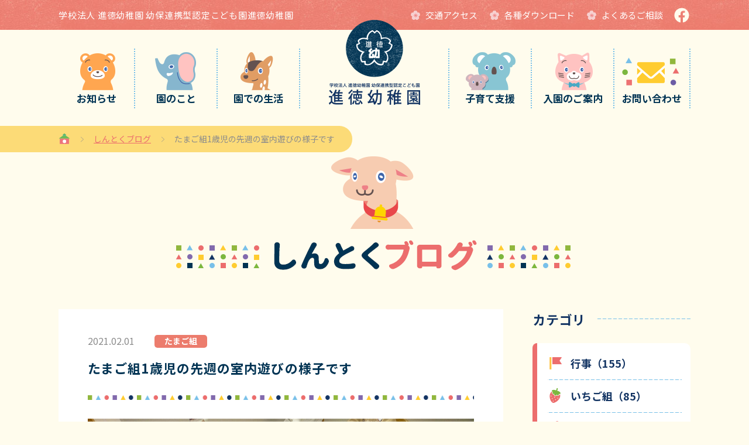

--- FILE ---
content_type: text/html; charset=UTF-8
request_url: https://shintoku-yumura.com/blog/94/
body_size: 7490
content:
<!DOCTYPE HTML>
<html lang="ja">
	<head>
		<meta charset="UTF-8">
		<meta name="viewport" content="width=device-width">
		<meta name="format-detection" content="telephone=no">
		
		<link rel="mask-icon" href="https://shintoku-yumura.com/wp/wp-content/themes/shintoku/favicon.svg">
		<link rel="shortcut icon" href="https://shintoku-yumura.com/wp/wp-content/themes/shintoku/favicon.ico">
		<link rel="apple-touch-icon" sizes="180x180" href="https://shintoku-yumura.com/wp/wp-content/themes/shintoku/img/apple-touch-icon-180x180.png">
		<link rel="icon" type="image/png" sizes="192x192" href="https://shintoku-yumura.com/wp/wp-content/themes/shintoku/img/android-chrome-192x192.png">
		<link rel="stylesheet" href="https://shintoku-yumura.com/wp/wp-content/themes/shintoku/css/common.css?2">
		<link rel="stylesheet" type="text/css" href="https://shintoku-yumura.com/wp/wp-content/themes/shintoku/fancybox3/jquery.fancybox.css">
<meta name='robots' content='max-image-preview:large' />
<!-- Global site tag (gtag.js) - Google Analytics -->
<script async src="https://www.googletagmanager.com/gtag/js?id=G-3T18MSED8D"></script>
<script>
  window.dataLayer = window.dataLayer || [];
  function gtag(){dataLayer.push(arguments);}
  gtag('js', new Date());

  gtag('config', 'G-3T18MSED8D');
</script>
		
<script type="text/javascript">
var gaJsHost = (("https:" == document.location.protocol) ? "https://ssl." : "http://www.");
document.write(unescape("%3Cscript src='" + gaJsHost + "google-analytics.com/ga.js' type='text/javascript'%3E%3C/script%3E"));
</script>
<script type="text/javascript">
try {
var pageTracker = _gat._getTracker("UA-15621097-1");
pageTracker._trackPageview();
} catch(err) {}</script>		
		

		<title>たまご組1歳児の先週の室内遊びの様子です | 幼保連携型認定こども園進徳幼稚園</title>
		<meta name="description" content="幼保連携型認定こども園進徳幼稚園のしんとくブログ詳細（たまご組1歳児の先週の室内遊びの様子です）ページです。スタンプを押したり粘土を上手にのばしたりと、指先を使い、じっくりと遊べるようになってきました。新聞紙を使って、やぶったり、シャワーにしたり、寝そべってみたりと、みんなで一緒に遊ぶ楽しさも味わっています！高月齢のお友達は初めての折り紙にも挑戦しました。保育者の見本をみながら上手にいちごが作れました">
		<link rel="canonical" href="https://shintoku-yumura.com/blog/94/">

		<!-- OGP -->
		<meta property="og:locale" content="ja_JP">
		<meta property="og:site_name" content="幼保連携型認定こども園進徳幼稚園">
		<meta property="og:title" content="たまご組1歳児の先週の室内遊びの様子です | 幼保連携型認定こども園進徳幼稚園">
		<meta property="og:description" content="幼保連携型認定こども園進徳幼稚園のしんとくブログ詳細（たまご組1歳児の先週の室内遊びの様子です）ページです。スタンプを押したり粘土を上手にのばしたりと、指先を使い、じっくりと遊べるようになってきました。新聞紙を使って、やぶったり、シャワーにしたり、寝そべってみたりと、みんなで一緒に遊ぶ楽しさも味わっています！高月齢のお友達は初めての折り紙にも挑戦しました。保育者の見本をみながら上手にいちごが作れました">
		<meta property="og:type" content="article">
		<meta property="og:url" content="https://shintoku-yumura.com/blog/94/">
		<meta property="og:image" content="https://shintoku-yumura.com/wp/wp-content/uploads/2021/02/145554822_3691630200928589_8149816611164958021_o.jpg">
		<!-- /OGP -->

	<style id='global-styles-inline-css' type='text/css'>
:root{--wp--preset--aspect-ratio--square: 1;--wp--preset--aspect-ratio--4-3: 4/3;--wp--preset--aspect-ratio--3-4: 3/4;--wp--preset--aspect-ratio--3-2: 3/2;--wp--preset--aspect-ratio--2-3: 2/3;--wp--preset--aspect-ratio--16-9: 16/9;--wp--preset--aspect-ratio--9-16: 9/16;--wp--preset--color--black: #000000;--wp--preset--color--cyan-bluish-gray: #abb8c3;--wp--preset--color--white: #ffffff;--wp--preset--color--pale-pink: #f78da7;--wp--preset--color--vivid-red: #cf2e2e;--wp--preset--color--luminous-vivid-orange: #ff6900;--wp--preset--color--luminous-vivid-amber: #fcb900;--wp--preset--color--light-green-cyan: #7bdcb5;--wp--preset--color--vivid-green-cyan: #00d084;--wp--preset--color--pale-cyan-blue: #8ed1fc;--wp--preset--color--vivid-cyan-blue: #0693e3;--wp--preset--color--vivid-purple: #9b51e0;--wp--preset--gradient--vivid-cyan-blue-to-vivid-purple: linear-gradient(135deg,rgb(6,147,227) 0%,rgb(155,81,224) 100%);--wp--preset--gradient--light-green-cyan-to-vivid-green-cyan: linear-gradient(135deg,rgb(122,220,180) 0%,rgb(0,208,130) 100%);--wp--preset--gradient--luminous-vivid-amber-to-luminous-vivid-orange: linear-gradient(135deg,rgb(252,185,0) 0%,rgb(255,105,0) 100%);--wp--preset--gradient--luminous-vivid-orange-to-vivid-red: linear-gradient(135deg,rgb(255,105,0) 0%,rgb(207,46,46) 100%);--wp--preset--gradient--very-light-gray-to-cyan-bluish-gray: linear-gradient(135deg,rgb(238,238,238) 0%,rgb(169,184,195) 100%);--wp--preset--gradient--cool-to-warm-spectrum: linear-gradient(135deg,rgb(74,234,220) 0%,rgb(151,120,209) 20%,rgb(207,42,186) 40%,rgb(238,44,130) 60%,rgb(251,105,98) 80%,rgb(254,248,76) 100%);--wp--preset--gradient--blush-light-purple: linear-gradient(135deg,rgb(255,206,236) 0%,rgb(152,150,240) 100%);--wp--preset--gradient--blush-bordeaux: linear-gradient(135deg,rgb(254,205,165) 0%,rgb(254,45,45) 50%,rgb(107,0,62) 100%);--wp--preset--gradient--luminous-dusk: linear-gradient(135deg,rgb(255,203,112) 0%,rgb(199,81,192) 50%,rgb(65,88,208) 100%);--wp--preset--gradient--pale-ocean: linear-gradient(135deg,rgb(255,245,203) 0%,rgb(182,227,212) 50%,rgb(51,167,181) 100%);--wp--preset--gradient--electric-grass: linear-gradient(135deg,rgb(202,248,128) 0%,rgb(113,206,126) 100%);--wp--preset--gradient--midnight: linear-gradient(135deg,rgb(2,3,129) 0%,rgb(40,116,252) 100%);--wp--preset--font-size--small: 13px;--wp--preset--font-size--medium: 20px;--wp--preset--font-size--large: 36px;--wp--preset--font-size--x-large: 42px;--wp--preset--spacing--20: 0.44rem;--wp--preset--spacing--30: 0.67rem;--wp--preset--spacing--40: 1rem;--wp--preset--spacing--50: 1.5rem;--wp--preset--spacing--60: 2.25rem;--wp--preset--spacing--70: 3.38rem;--wp--preset--spacing--80: 5.06rem;--wp--preset--shadow--natural: 6px 6px 9px rgba(0, 0, 0, 0.2);--wp--preset--shadow--deep: 12px 12px 50px rgba(0, 0, 0, 0.4);--wp--preset--shadow--sharp: 6px 6px 0px rgba(0, 0, 0, 0.2);--wp--preset--shadow--outlined: 6px 6px 0px -3px rgb(255, 255, 255), 6px 6px rgb(0, 0, 0);--wp--preset--shadow--crisp: 6px 6px 0px rgb(0, 0, 0);}:where(.is-layout-flex){gap: 0.5em;}:where(.is-layout-grid){gap: 0.5em;}body .is-layout-flex{display: flex;}.is-layout-flex{flex-wrap: wrap;align-items: center;}.is-layout-flex > :is(*, div){margin: 0;}body .is-layout-grid{display: grid;}.is-layout-grid > :is(*, div){margin: 0;}:where(.wp-block-columns.is-layout-flex){gap: 2em;}:where(.wp-block-columns.is-layout-grid){gap: 2em;}:where(.wp-block-post-template.is-layout-flex){gap: 1.25em;}:where(.wp-block-post-template.is-layout-grid){gap: 1.25em;}.has-black-color{color: var(--wp--preset--color--black) !important;}.has-cyan-bluish-gray-color{color: var(--wp--preset--color--cyan-bluish-gray) !important;}.has-white-color{color: var(--wp--preset--color--white) !important;}.has-pale-pink-color{color: var(--wp--preset--color--pale-pink) !important;}.has-vivid-red-color{color: var(--wp--preset--color--vivid-red) !important;}.has-luminous-vivid-orange-color{color: var(--wp--preset--color--luminous-vivid-orange) !important;}.has-luminous-vivid-amber-color{color: var(--wp--preset--color--luminous-vivid-amber) !important;}.has-light-green-cyan-color{color: var(--wp--preset--color--light-green-cyan) !important;}.has-vivid-green-cyan-color{color: var(--wp--preset--color--vivid-green-cyan) !important;}.has-pale-cyan-blue-color{color: var(--wp--preset--color--pale-cyan-blue) !important;}.has-vivid-cyan-blue-color{color: var(--wp--preset--color--vivid-cyan-blue) !important;}.has-vivid-purple-color{color: var(--wp--preset--color--vivid-purple) !important;}.has-black-background-color{background-color: var(--wp--preset--color--black) !important;}.has-cyan-bluish-gray-background-color{background-color: var(--wp--preset--color--cyan-bluish-gray) !important;}.has-white-background-color{background-color: var(--wp--preset--color--white) !important;}.has-pale-pink-background-color{background-color: var(--wp--preset--color--pale-pink) !important;}.has-vivid-red-background-color{background-color: var(--wp--preset--color--vivid-red) !important;}.has-luminous-vivid-orange-background-color{background-color: var(--wp--preset--color--luminous-vivid-orange) !important;}.has-luminous-vivid-amber-background-color{background-color: var(--wp--preset--color--luminous-vivid-amber) !important;}.has-light-green-cyan-background-color{background-color: var(--wp--preset--color--light-green-cyan) !important;}.has-vivid-green-cyan-background-color{background-color: var(--wp--preset--color--vivid-green-cyan) !important;}.has-pale-cyan-blue-background-color{background-color: var(--wp--preset--color--pale-cyan-blue) !important;}.has-vivid-cyan-blue-background-color{background-color: var(--wp--preset--color--vivid-cyan-blue) !important;}.has-vivid-purple-background-color{background-color: var(--wp--preset--color--vivid-purple) !important;}.has-black-border-color{border-color: var(--wp--preset--color--black) !important;}.has-cyan-bluish-gray-border-color{border-color: var(--wp--preset--color--cyan-bluish-gray) !important;}.has-white-border-color{border-color: var(--wp--preset--color--white) !important;}.has-pale-pink-border-color{border-color: var(--wp--preset--color--pale-pink) !important;}.has-vivid-red-border-color{border-color: var(--wp--preset--color--vivid-red) !important;}.has-luminous-vivid-orange-border-color{border-color: var(--wp--preset--color--luminous-vivid-orange) !important;}.has-luminous-vivid-amber-border-color{border-color: var(--wp--preset--color--luminous-vivid-amber) !important;}.has-light-green-cyan-border-color{border-color: var(--wp--preset--color--light-green-cyan) !important;}.has-vivid-green-cyan-border-color{border-color: var(--wp--preset--color--vivid-green-cyan) !important;}.has-pale-cyan-blue-border-color{border-color: var(--wp--preset--color--pale-cyan-blue) !important;}.has-vivid-cyan-blue-border-color{border-color: var(--wp--preset--color--vivid-cyan-blue) !important;}.has-vivid-purple-border-color{border-color: var(--wp--preset--color--vivid-purple) !important;}.has-vivid-cyan-blue-to-vivid-purple-gradient-background{background: var(--wp--preset--gradient--vivid-cyan-blue-to-vivid-purple) !important;}.has-light-green-cyan-to-vivid-green-cyan-gradient-background{background: var(--wp--preset--gradient--light-green-cyan-to-vivid-green-cyan) !important;}.has-luminous-vivid-amber-to-luminous-vivid-orange-gradient-background{background: var(--wp--preset--gradient--luminous-vivid-amber-to-luminous-vivid-orange) !important;}.has-luminous-vivid-orange-to-vivid-red-gradient-background{background: var(--wp--preset--gradient--luminous-vivid-orange-to-vivid-red) !important;}.has-very-light-gray-to-cyan-bluish-gray-gradient-background{background: var(--wp--preset--gradient--very-light-gray-to-cyan-bluish-gray) !important;}.has-cool-to-warm-spectrum-gradient-background{background: var(--wp--preset--gradient--cool-to-warm-spectrum) !important;}.has-blush-light-purple-gradient-background{background: var(--wp--preset--gradient--blush-light-purple) !important;}.has-blush-bordeaux-gradient-background{background: var(--wp--preset--gradient--blush-bordeaux) !important;}.has-luminous-dusk-gradient-background{background: var(--wp--preset--gradient--luminous-dusk) !important;}.has-pale-ocean-gradient-background{background: var(--wp--preset--gradient--pale-ocean) !important;}.has-electric-grass-gradient-background{background: var(--wp--preset--gradient--electric-grass) !important;}.has-midnight-gradient-background{background: var(--wp--preset--gradient--midnight) !important;}.has-small-font-size{font-size: var(--wp--preset--font-size--small) !important;}.has-medium-font-size{font-size: var(--wp--preset--font-size--medium) !important;}.has-large-font-size{font-size: var(--wp--preset--font-size--large) !important;}.has-x-large-font-size{font-size: var(--wp--preset--font-size--x-large) !important;}
/*# sourceURL=global-styles-inline-css */
</style>
<style id='wp-img-auto-sizes-contain-inline-css' type='text/css'>
img:is([sizes=auto i],[sizes^="auto," i]){contain-intrinsic-size:3000px 1500px}
/*# sourceURL=wp-img-auto-sizes-contain-inline-css */
</style>
<style id='wp-block-library-inline-css' type='text/css'>
:root{--wp-block-synced-color:#7a00df;--wp-block-synced-color--rgb:122,0,223;--wp-bound-block-color:var(--wp-block-synced-color);--wp-editor-canvas-background:#ddd;--wp-admin-theme-color:#007cba;--wp-admin-theme-color--rgb:0,124,186;--wp-admin-theme-color-darker-10:#006ba1;--wp-admin-theme-color-darker-10--rgb:0,107,160.5;--wp-admin-theme-color-darker-20:#005a87;--wp-admin-theme-color-darker-20--rgb:0,90,135;--wp-admin-border-width-focus:2px}@media (min-resolution:192dpi){:root{--wp-admin-border-width-focus:1.5px}}.wp-element-button{cursor:pointer}:root .has-very-light-gray-background-color{background-color:#eee}:root .has-very-dark-gray-background-color{background-color:#313131}:root .has-very-light-gray-color{color:#eee}:root .has-very-dark-gray-color{color:#313131}:root .has-vivid-green-cyan-to-vivid-cyan-blue-gradient-background{background:linear-gradient(135deg,#00d084,#0693e3)}:root .has-purple-crush-gradient-background{background:linear-gradient(135deg,#34e2e4,#4721fb 50%,#ab1dfe)}:root .has-hazy-dawn-gradient-background{background:linear-gradient(135deg,#faaca8,#dad0ec)}:root .has-subdued-olive-gradient-background{background:linear-gradient(135deg,#fafae1,#67a671)}:root .has-atomic-cream-gradient-background{background:linear-gradient(135deg,#fdd79a,#004a59)}:root .has-nightshade-gradient-background{background:linear-gradient(135deg,#330968,#31cdcf)}:root .has-midnight-gradient-background{background:linear-gradient(135deg,#020381,#2874fc)}:root{--wp--preset--font-size--normal:16px;--wp--preset--font-size--huge:42px}.has-regular-font-size{font-size:1em}.has-larger-font-size{font-size:2.625em}.has-normal-font-size{font-size:var(--wp--preset--font-size--normal)}.has-huge-font-size{font-size:var(--wp--preset--font-size--huge)}.has-text-align-center{text-align:center}.has-text-align-left{text-align:left}.has-text-align-right{text-align:right}.has-fit-text{white-space:nowrap!important}#end-resizable-editor-section{display:none}.aligncenter{clear:both}.items-justified-left{justify-content:flex-start}.items-justified-center{justify-content:center}.items-justified-right{justify-content:flex-end}.items-justified-space-between{justify-content:space-between}.screen-reader-text{border:0;clip-path:inset(50%);height:1px;margin:-1px;overflow:hidden;padding:0;position:absolute;width:1px;word-wrap:normal!important}.screen-reader-text:focus{background-color:#ddd;clip-path:none;color:#444;display:block;font-size:1em;height:auto;left:5px;line-height:normal;padding:15px 23px 14px;text-decoration:none;top:5px;width:auto;z-index:100000}html :where(.has-border-color){border-style:solid}html :where([style*=border-top-color]){border-top-style:solid}html :where([style*=border-right-color]){border-right-style:solid}html :where([style*=border-bottom-color]){border-bottom-style:solid}html :where([style*=border-left-color]){border-left-style:solid}html :where([style*=border-width]){border-style:solid}html :where([style*=border-top-width]){border-top-style:solid}html :where([style*=border-right-width]){border-right-style:solid}html :where([style*=border-bottom-width]){border-bottom-style:solid}html :where([style*=border-left-width]){border-left-style:solid}html :where(img[class*=wp-image-]){height:auto;max-width:100%}:where(figure){margin:0 0 1em}html :where(.is-position-sticky){--wp-admin--admin-bar--position-offset:var(--wp-admin--admin-bar--height,0px)}@media screen and (max-width:600px){html :where(.is-position-sticky){--wp-admin--admin-bar--position-offset:0px}}
/*# sourceURL=/wp-includes/css/dist/block-library/common.min.css */
</style>
<style id='classic-theme-styles-inline-css' type='text/css'>
/*! This file is auto-generated */
.wp-block-button__link{color:#fff;background-color:#32373c;border-radius:9999px;box-shadow:none;text-decoration:none;padding:calc(.667em + 2px) calc(1.333em + 2px);font-size:1.125em}.wp-block-file__button{background:#32373c;color:#fff;text-decoration:none}
/*# sourceURL=/wp-includes/css/classic-themes.min.css */
</style>
</head>
	<body id="blog">
		<header id="header">
			<div id="h1Wrap">
				<ul class="wrap">
					<li>
						<h1>学校法人 進徳幼稚園 幼保連携型認定こども園進徳幼稚園</h1>
					</li>
					<li>
						<div>
							<a href="/about/access/"><span>交通アクセス</span></a>
						</div>
						<div>
							<a href="/download/"><span>各種ダウンロード</span></a>
						</div>	
						<div>
							<a href="/faq/"><span>よくあるご相談</span></a>
						</div>	
						<div>
							<a href="https://www.facebook.com/shintokuyumura/" target="_blank"><img src="https://shintoku-yumura.com/wp/wp-content/themes/shintoku/img/ico/ico_facebook_white.svg" alt="fb"></a>
						</div>	
					</li>
				</ul>
			</div>
			<nav>
				<ul class="wrap">
					<li>
						<a href="/news/">
							<img src="https://shintoku-yumura.com/wp/wp-content/themes/shintoku/img/common/animal/bear.png" alt="クマ">
							<div>お知らせ</div>
						</a>
					</li>
					<li>
						<a href="/about/">
							<img src="https://shintoku-yumura.com/wp/wp-content/themes/shintoku/img/common/animal/elephant.png" alt="ゾウ">
							<div>園のこと</div>
						</a>
					</li>
					<li>
						<a href="/life/">
							<img src="https://shintoku-yumura.com/wp/wp-content/themes/shintoku/img/common/animal/fawn.png" alt="シカ">
							<div>園での生活</div>
						</a>
					</li>
					<li>
						<a href="/">
							<img src="https://shintoku-yumura.com/wp/wp-content/themes/shintoku/img/header/logo.png" alt="学校法人 進徳幼稚園 幼保連携型認定こども園進徳幼稚園">
						</a>
					</li>
					<li>
						<a href="/support/">
							<img src="https://shintoku-yumura.com/wp/wp-content/themes/shintoku/img/common/animal/koara.png" alt="コアラ">
							<div>子育て支援</div>
						</a>
					</li>
					<li>
						<a href="/guidance/">
							<img src="https://shintoku-yumura.com/wp/wp-content/themes/shintoku/img/common/animal/cat.png" alt="ネコ">
							<div>入園のご案内</div>
						</a>
					</li>
					<li>
						<a href="/contact/">
							<img src="https://shintoku-yumura.com/wp/wp-content/themes/shintoku/img/common/animal/mail.png" alt="メール">
							<div>お問い合わせ</div>
						</a>
					</li>
				</ul>
			</nav>
			<div id="logSp">
				<a href="/"><img src="https://shintoku-yumura.com/wp/wp-content/themes/shintoku/img/header/logo_sp.png" alt="学校法人 進徳幼稚園 幼保連携型認定こども園進徳幼稚園"></a>
			</div>
			<div id="btnMenu">
				<span></span>
				<span></span>
				<span></span>
			</div>
		</header>
		<!--header[E]-->
		<!--menu[S]-->
		<div id="menu">
			<div id="btnClose">
				<span></span>
				<span></span>
			</div>
			<div id="mHeader">
				<p>学校法人 進徳幼稚園 幼保連携型認定こども園進徳幼稚園</p>
				<div>
					<a href="https://shintoku-yumura.com/"><img src="https://shintoku-yumura.com/wp/wp-content/themes/shintoku/img/header/logo_sp.png" alt="学校法人 進徳幼稚園 幼保連携型認定こども園進徳幼稚園"></a>
				</div>
			</div>
			<div id="mNav">
				<ul>
					<li>
						<a href="https://shintoku-yumura.com/news/">
							<img src="https://shintoku-yumura.com/wp/wp-content/themes/shintoku/img/common/animal/bear.png" alt="クマ">
							<div>お知らせ</div>
						</a>
					</li>
					<li>
						<a href="https://shintoku-yumura.com/blog/">
							<img src="https://shintoku-yumura.com/wp/wp-content/themes/shintoku/img/common/animal//goat.png" alt="コヤギ">
							<div>しんとくブログ</div>
						</a>
					</li>
					<li>
						<a href="https://shintoku-yumura.com/about/">
							<img src="https://shintoku-yumura.com/wp/wp-content/themes/shintoku/img/common/animal/elephant.png" alt="ゾウ">
							<div>園のこと</div>
						</a>
					</li>
					<li>
						<a href="https://shintoku-yumura.com/life/">
							<img src="https://shintoku-yumura.com/wp/wp-content/themes/shintoku/img/common/animal/fawn.png" alt="シカ">
							<div>園での生活</div>
						</a>
					</li>
					<li>
						<a href="https://shintoku-yumura.com/support/">
							<img src="https://shintoku-yumura.com/wp/wp-content/themes/shintoku/img/common/animal/koara.png" alt="コアラ">
							<div>子育て支援</div>
						</a>
					</li>
					<li>
						<a href="https://shintoku-yumura.com/guidance/">
							<img src="https://shintoku-yumura.com/wp/wp-content/themes/shintoku/img/common/animal/cat.png" alt="ネコ">
							<div>入園のご案内</div>
						</a>
					</li>

				</ul>
				<div id="mContact">
					<a href="https://shintoku-yumura.com/contact/"><span class="ie">お問い合わせ</span></a>
				</div>
			</div>
			<div id="mSubNav">
				<div class="wrap">
					<ul>
						<li><a href="https://shintoku-yumura.com/recruit/"><span>採用情報</span></a></li>
						<li><a href="https://shintoku-yumura.com/faq/"><span>よくあるご相談</span></a></li>
						<li><a href="https://shintoku-yumura.com/download/"><span>各種ダウンロード</span></a></li>
						<li>
							<a href="https://shintoku-yumura.com/release/"><span>情報公開</span></a>
						</li>
						<li>
							<a href="https://shintoku-yumura.com/opinion/"><span>ご意見・ご要望の窓口</span></a>
						</li>
						<li>
							<a href="https://shintoku-yumura.com/privacy/"><span>プライバシーポリシー</span></a>
						</li>
					</ul>
					<div id="mFb">
						<a href="https://www.facebook.com/shintokuyumura/" target="_blank"><img src="https://shintoku-yumura.com/wp/wp-content/themes/shintoku/img/ico/ico_facebook_white.svg" alt="fb"></a>
					</div>
				</div>
			</div>
		</div>
		<!--menu[E]-->
		<!-- path[S] -->
		<div class="path"><ol><li><a href="https://shintoku-yumura.com"><img src="https://shintoku-yumura.com/wp/wp-content/themes/shintoku/img/ico/ico_home.svg" alt="home"></a></li><li><a href="https://shintoku-yumura.com/blog/">しんとくブログ</a></li><li>たまご組1歳児の先週の室内遊びの様子です</li></ol></div>		<!-- path[E] -->
		<!--main[S]-->
		<main>		<div class="ttlH2">
			<h2><img src="https://shintoku-yumura.com/wp/wp-content/themes/shintoku/img/ttlH2/ttl_blog.png" alt="しんとくブログ"></h2>
		</div>
		<div class="archiveLyt wrap">
			<ul>
				<li>
					<article class="archiveDetailLyt">
						<div class="archiveDetailHeader">
							<time>2021.02.01</time>
							<div><span class="ie">たまご組</span></div>							<h3>
								たまご組1歳児の先週の室内遊びの様子です							</h3>
						</div>
						<div class="postLyt">
							<img src="https://shintoku-yumura.com/wp/wp-content/uploads/2021/02/145554822_3691630200928589_8149816611164958021_o.jpg" alt="">
<h4>初めての折り紙に挑戦!!</h4><p>スタンプを押したり粘土を上手にのばしたりと、指先を使い、じっくりと遊べるようになってきました。新聞紙を使って、やぶったり、シャワーにしたり、寝そべってみたりと、みんなで一緒に遊ぶ楽しさも味わっています！高月齢のお友達は初めての折り紙にも挑戦しました。保育者の見本をみながら上手にいちごが作れました</p>
														</div>
						<ul class="galleryLyt">
							<li><a href="https://shintoku-yumura.com/wp/wp-content/uploads/2021/02/145313979_3691630270928582_5342975204526209889_o.jpg" data-fancybox="group"><img src="https://shintoku-yumura.com/wp/wp-content/uploads/2021/02/145313979_3691630270928582_5342975204526209889_o-156x156.jpg" alt=""></a></li><li><a href="https://shintoku-yumura.com/wp/wp-content/uploads/2021/02/145194678_3691630454261897_7524165460989805819_o.jpg" data-fancybox="group"><img src="https://shintoku-yumura.com/wp/wp-content/uploads/2021/02/145194678_3691630454261897_7524165460989805819_o-156x156.jpg" alt=""></a></li><li><a href="https://shintoku-yumura.com/wp/wp-content/uploads/2021/02/145294706_3691630357595240_3297498162845695057_o.jpg" data-fancybox="group"><img src="https://shintoku-yumura.com/wp/wp-content/uploads/2021/02/145294706_3691630357595240_3297498162845695057_o-156x156.jpg" alt=""></a></li><li><a href="https://shintoku-yumura.com/wp/wp-content/uploads/2021/02/145353301_3691630427595233_6414944440082959256_o.jpg" data-fancybox="group"><img src="https://shintoku-yumura.com/wp/wp-content/uploads/2021/02/145353301_3691630427595233_6414944440082959256_o-156x156.jpg" alt=""></a></li><li><a href="https://shintoku-yumura.com/wp/wp-content/uploads/2021/02/145579567_3691630457595230_4868431970400116918_o.jpg" data-fancybox="group"><img src="https://shintoku-yumura.com/wp/wp-content/uploads/2021/02/145579567_3691630457595230_4868431970400116918_o-156x156.jpg" alt=""></a></li><li><a href="https://shintoku-yumura.com/wp/wp-content/uploads/2021/02/145623060_3691630350928574_986221298352812692_o.jpg" data-fancybox="group"><img src="https://shintoku-yumura.com/wp/wp-content/uploads/2021/02/145623060_3691630350928574_986221298352812692_o-156x156.jpg" alt=""></a></li><li><a href="https://shintoku-yumura.com/wp/wp-content/uploads/2021/02/145654869_3691630447595231_7109862251269831998_o.jpg" data-fancybox="group"><img src="https://shintoku-yumura.com/wp/wp-content/uploads/2021/02/145654869_3691630447595231_7109862251269831998_o-156x156.jpg" alt=""></a></li>						</ul>

						<div class="postPagerLyt">
							<ul>
								<li>
<div class="btnS"><a href="https://shintoku-yumura.com/blog/92/"><span class="ie">前へ</span></a></div>								</li>
								<li>
									<div><a href="/blog/"><span class="ie">一覧</span></a></div>
								</li>
								<li>
<div class="btnS"><a href="https://shintoku-yumura.com/blog/264/"><span class="ie">次へ</span></a></div>								</li>
							</ul>
						</div>
						</article>
					</li>
					<li>
												<h4><span>カテゴリ</span></h4>
						<div class="catArchiveLyt">
							<ul>
								<li class="eventsCat">
									<a href="https://shintoku-yumura.com/blog/events">
										<span>行事（155）</span>
									</a>
								</li>
								<li class="ichigoCat">
									<a href="https://shintoku-yumura.com/blog/ichigo">
										<span>いちご組（85）</span>
									</a>
								</li>
								<li class="tamagoCat">
									<a href="https://shintoku-yumura.com/blog/tamago">
										<span>たまご組（114）</span>
									</a>
								</li>
								<li class="hiyokoCat">
									<a href="https://shintoku-yumura.com/blog/hiyoko">
										<span>ひよこ組（136）</span>
									</a>
								</li>
								<li class="first_yearCat">
									<a href="https://shintoku-yumura.com/blog/first_year">
										<span>年少組（132）</span>
									</a>
								</li>
								<li class="second_yearCat">
									<a href="https://shintoku-yumura.com/blog/second_year">
										<span>年中組（116）</span>
									</a>
								</li>
								<li class="final_yearCat">
									<a href="https://shintoku-yumura.com/blog/final_year">
										<span>年長組（121）</span>
									</a>
								</li>
								<li class="child_careCat">
									<a href="https://shintoku-yumura.com/blog/child_care">
										<span>子育て支援（47）</span>
									</a>
								</li>
								<li class="othersCat">
									<a href="https://shintoku-yumura.com/blog/others">
										<span>その他（66）</span>
									</a>
								</li>
							</ul>
						</div>
						<h4><span>年月アーカイブ</span></h4>
						<ul class="dateArchiveLyt">
							<li>
								<h5>2026年</h5>
								<div class="tgl tglOpen"></div>
								<ul class="tglInfo">
									<li>
										<a href="https://shintoku-yumura.com/blog/date/2026/01">
										1月（3）</a>
									</li>
			
		
</ul>							<li>
								<h5>2025年</h5>
								<div class="tgl tglClose"></div>
								<ul class="tglInfo">
									<li>
										<a href="https://shintoku-yumura.com/blog/date/2025/12">
										12月（14）</a>
									</li>
			
		
									<li>
										<a href="https://shintoku-yumura.com/blog/date/2025/11">
										11月（10）</a>
									</li>
			
		
									<li>
										<a href="https://shintoku-yumura.com/blog/date/2025/10">
										10月（14）</a>
									</li>
			
		
									<li>
										<a href="https://shintoku-yumura.com/blog/date/2025/09">
										9月（17）</a>
									</li>
			
		
									<li>
										<a href="https://shintoku-yumura.com/blog/date/2025/08">
										8月（2）</a>
									</li>
			
		
									<li>
										<a href="https://shintoku-yumura.com/blog/date/2025/07">
										7月（10）</a>
									</li>
			
		
									<li>
										<a href="https://shintoku-yumura.com/blog/date/2025/06">
										6月（14）</a>
									</li>
			
		
									<li>
										<a href="https://shintoku-yumura.com/blog/date/2025/05">
										5月（12）</a>
									</li>
			
		
									<li>
										<a href="https://shintoku-yumura.com/blog/date/2025/04">
										4月（13）</a>
									</li>
			
		
									<li>
										<a href="https://shintoku-yumura.com/blog/date/2025/03">
										3月（14）</a>
									</li>
			
		
									<li>
										<a href="https://shintoku-yumura.com/blog/date/2025/02">
										2月（8）</a>
									</li>
			
		
									<li>
										<a href="https://shintoku-yumura.com/blog/date/2025/01">
										1月（9）</a>
									</li>
			
		
</ul>							<li>
								<h5>2024年</h5>
								<div class="tgl tglClose"></div>
								<ul class="tglInfo">
									<li>
										<a href="https://shintoku-yumura.com/blog/date/2024/12">
										12月（17）</a>
									</li>
			
		
									<li>
										<a href="https://shintoku-yumura.com/blog/date/2024/11">
										11月（16）</a>
									</li>
			
		
									<li>
										<a href="https://shintoku-yumura.com/blog/date/2024/10">
										10月（12）</a>
									</li>
			
		
									<li>
										<a href="https://shintoku-yumura.com/blog/date/2024/09">
										9月（16）</a>
									</li>
			
		
									<li>
										<a href="https://shintoku-yumura.com/blog/date/2024/08">
										8月（1）</a>
									</li>
			
		
									<li>
										<a href="https://shintoku-yumura.com/blog/date/2024/07">
										7月（14）</a>
									</li>
			
		
									<li>
										<a href="https://shintoku-yumura.com/blog/date/2024/06">
										6月（16）</a>
									</li>
			
		
									<li>
										<a href="https://shintoku-yumura.com/blog/date/2024/05">
										5月（8）</a>
									</li>
			
		
									<li>
										<a href="https://shintoku-yumura.com/blog/date/2024/04">
										4月（11）</a>
									</li>
			
		
									<li>
										<a href="https://shintoku-yumura.com/blog/date/2024/03">
										3月（14）</a>
									</li>
			
		
									<li>
										<a href="https://shintoku-yumura.com/blog/date/2024/02">
										2月（16）</a>
									</li>
			
		
									<li>
										<a href="https://shintoku-yumura.com/blog/date/2024/01">
										1月（15）</a>
									</li>
			
		
</ul>							<li>
								<h5>2023年</h5>
								<div class="tgl tglClose"></div>
								<ul class="tglInfo">
									<li>
										<a href="https://shintoku-yumura.com/blog/date/2023/12">
										12月（19）</a>
									</li>
			
		
									<li>
										<a href="https://shintoku-yumura.com/blog/date/2023/11">
										11月（19）</a>
									</li>
			
		
									<li>
										<a href="https://shintoku-yumura.com/blog/date/2023/10">
										10月（19）</a>
									</li>
			
		
									<li>
										<a href="https://shintoku-yumura.com/blog/date/2023/09">
										9月（16）</a>
									</li>
			
		
									<li>
										<a href="https://shintoku-yumura.com/blog/date/2023/08">
										8月（5）</a>
									</li>
			
		
									<li>
										<a href="https://shintoku-yumura.com/blog/date/2023/07">
										7月（15）</a>
									</li>
			
		
									<li>
										<a href="https://shintoku-yumura.com/blog/date/2023/06">
										6月（23）</a>
									</li>
			
		
									<li>
										<a href="https://shintoku-yumura.com/blog/date/2023/05">
										5月（19）</a>
									</li>
			
		
									<li>
										<a href="https://shintoku-yumura.com/blog/date/2023/04">
										4月（12）</a>
									</li>
			
		
									<li>
										<a href="https://shintoku-yumura.com/blog/date/2023/03">
										3月（16）</a>
									</li>
			
		
									<li>
										<a href="https://shintoku-yumura.com/blog/date/2023/02">
										2月（19）</a>
									</li>
			
		
									<li>
										<a href="https://shintoku-yumura.com/blog/date/2023/01">
										1月（17）</a>
									</li>
			
		
</ul>							<li>
								<h5>2022年</h5>
								<div class="tgl tglClose"></div>
								<ul class="tglInfo">
									<li>
										<a href="https://shintoku-yumura.com/blog/date/2022/12">
										12月（21）</a>
									</li>
			
		
									<li>
										<a href="https://shintoku-yumura.com/blog/date/2022/11">
										11月（25）</a>
									</li>
			
		
									<li>
										<a href="https://shintoku-yumura.com/blog/date/2022/10">
										10月（18）</a>
									</li>
			
		
									<li>
										<a href="https://shintoku-yumura.com/blog/date/2022/09">
										9月（25）</a>
									</li>
			
		
									<li>
										<a href="https://shintoku-yumura.com/blog/date/2022/08">
										8月（2）</a>
									</li>
			
		
									<li>
										<a href="https://shintoku-yumura.com/blog/date/2022/07">
										7月（20）</a>
									</li>
			
		
									<li>
										<a href="https://shintoku-yumura.com/blog/date/2022/06">
										6月（29）</a>
									</li>
			
		
									<li>
										<a href="https://shintoku-yumura.com/blog/date/2022/05">
										5月（22）</a>
									</li>
			
		
									<li>
										<a href="https://shintoku-yumura.com/blog/date/2022/04">
										4月（17）</a>
									</li>
			
		
									<li>
										<a href="https://shintoku-yumura.com/blog/date/2022/03">
										3月（21）</a>
									</li>
			
		
									<li>
										<a href="https://shintoku-yumura.com/blog/date/2022/02">
										2月（19）</a>
									</li>
			
		
									<li>
										<a href="https://shintoku-yumura.com/blog/date/2022/01">
										1月（16）</a>
									</li>
			
		
</ul>							<li>
								<h5>2021年</h5>
								<div class="tgl tglClose"></div>
								<ul class="tglInfo">
									<li>
										<a href="https://shintoku-yumura.com/blog/date/2021/12">
										12月（25）</a>
									</li>
			
		
									<li>
										<a href="https://shintoku-yumura.com/blog/date/2021/11">
										11月（24）</a>
									</li>
			
		
									<li>
										<a href="https://shintoku-yumura.com/blog/date/2021/10">
										10月（23）</a>
									</li>
			
		
									<li>
										<a href="https://shintoku-yumura.com/blog/date/2021/09">
										9月（27）</a>
									</li>
			
		
									<li>
										<a href="https://shintoku-yumura.com/blog/date/2021/08">
										8月（3）</a>
									</li>
			
		
									<li>
										<a href="https://shintoku-yumura.com/blog/date/2021/07">
										7月（23）</a>
									</li>
			
		
									<li>
										<a href="https://shintoku-yumura.com/blog/date/2021/06">
										6月（29）</a>
									</li>
			
		
									<li>
										<a href="https://shintoku-yumura.com/blog/date/2021/05">
										5月（25）</a>
									</li>
			
		
									<li>
										<a href="https://shintoku-yumura.com/blog/date/2021/04">
										4月（20）</a>
									</li>
			
		
									<li>
										<a href="https://shintoku-yumura.com/blog/date/2021/03">
										3月（24）</a>
									</li>
			
		
									<li>
										<a href="https://shintoku-yumura.com/blog/date/2021/02">
										2月（21）</a>
									</li>
			
		
								</ul>
							</li>
						</ul>
					</li>
				</ul>
		</main>
		<!--main[E]-->
		<!--footer[S]-->
		<footer>
			<div class="wrap">
				<img src="https://shintoku-yumura.com/wp/wp-content/themes/shintoku/img/footer/cat.gif" alt="ねこ" id="fCat">
				<div id="fLog">
					<a href="/"><img src="https://shintoku-yumura.com/wp/wp-content/themes/shintoku/img/footer/logo.svg" alt="学校法人 進徳幼稚園 幼保連携型認定こども園進徳幼稚園"></a>
				</div>
				<ul id="fAdd">
					<li>
						<a href="https://goo.gl/maps/BbKwMBJcGDbZ96kBA" target="_blank"><span class="ie">〒400-0073 山梨県甲府市湯村2-4-35</span></a>
					</li>
					<li>
						<a href="tel:055-252-9168"><span class="ie">TEL：055-252-9168</span></a>
					</li>
				</ul>
				<nav>
					<ul id="fNav">
						<li>
							<div><a href="/news/">お知らせ</a></div>
							<div><a href="/blog/">しんとくブログ</a></div>
						</li>
						<li>
							<div><a href="/about/">園のこと</a></div>
							<ul>
								<li>
									<a href="/about/Introduction/">園の紹介</a>
								</li>
								<li>
									<a href="/about/history/">園の歴史</a>
								</li>
								<li>
									<a href="/about/facility/">園の施設</a>
								</li>
								<li>
									<a href="/about/access/">園へのアクセス</a>
								</li>
							</ul>
						</li>
						<li>
							<div><a href="/life/">園での生活</a></div>
							<ul>
								<li>
									<a href="/life/day/">1日の流れ</a>
								</li>
								<li>
									<a href="/life/event/">行事予定</a>
								</li>
							</ul>
						</li>
						<li>
							<div><a href="/support/">子育て支援</a></div>
							<div><a href="/guidance/">入園のご案内</a></div>
							<div><a href="/recruit/">採用情報</a></div>
						</li>
						<li>
							<div><a href="/faq/">よくあるご相談</a></div>
							<div><a href="/download/">各種ダウンロード</a></div>
							<div><a href="/contact/">お問い合わせ</a></div>
						</li>
					</ul>
					<ul id="fNavSp">
						
						<li>
							<div><a href="/news/">お知らせ</a></div>
							<div><a href="/blog/">しんとくブログ</a></div>
							<div><a href="/about/">園のこと</a></div>
							<ul>
								<li>
									<a href="/about/Introduction/">園の紹介</a>
								</li>
								<li>
									<a href="/about/history/">園の歴史</a>
								</li>
								<li>
									<a href="/about/facility/">園の施設</a>
								</li>
								<li>
									<a href="/about/access/">園へのアクセス</a>
								</li>
							</ul>
							<div><a href="/life/">園での生活</a></div>
							<ul>
								<li>
									<a href="/life/day/">1日の流れ</a>
								</li>
								<li>
									<a href="/life/event/">行事予定</a>
								</li>
							</ul>
						</li>
						<li>
							<div><a href="/support/">子育て支援</a></div>
							<div><a href="/guidance/">入園のご案内</a></div>
							<div><a href="/recruit/">採用情報</a></div>
							<div><a href="/faq/">よくあるご相談</a></div>
							<div><a href="/download/">各種ダウンロード</a></div>
							<div><a href="/contact/">お問い合わせ</a></div>
						</li>
					</ul>

				</nav>
				<div id="fSubNav">
					<ul>
						<li>
							<a href="/release/"><span>情報公開</span></a>
						</li>
						<li>
							<a href="/opinion/"><span>ご意見・ご要望の窓口</span></a>
						</li>
						<li>
							<a href="/privacy/"><span>プライバシーポリシー</span></a>
						</li>
						<li>
							<a href="https://www.facebook.com/shintokuyumura/" target="_blank"><img src="https://shintoku-yumura.com/wp/wp-content/themes/shintoku/img/ico/ico_facebook_white.svg" alt="fb"></a>
						</li>
					</ul>
					<p>
						&copy;2021 進徳幼稚園
					</p>
				</div>
			</div>
		</footer>
		<!--footer[E]-->
		<div id="pageTop">
			<a href="#header"><img src="https://shintoku-yumura.com/wp/wp-content/themes/shintoku/img/common/pageTop.png" alt="pagetop"></a>
		</div>
		<script src="https://shintoku-yumura.com/wp/wp-content/themes/shintoku/js/jquery-1.11.0.min.js"></script>
		<script src="https://shintoku-yumura.com/wp/wp-content/themes/shintoku/js/common.js"></script>
		<script src="https://shintoku-yumura.com/wp/wp-content/themes/shintoku/js/jquery-scroll.js"></script>
		<script>            
				$(function(){
					var tglFlg = 0;

					$(".tgl").on("click",function(){
						if(tglFlg){
							return false;
						}
						tglFlg = 1;
						$(this).next().slideToggle(function(){
							if($(this).css("display") == "none"){
							   $(this).prev().removeClass("tglOpen").addClass("tglClose");
							}
							else{
							   $(this).prev().removeClass("tglClose").addClass("tglOpen");
							}
							tglFlg = 0;
						});
					});

				});
			</script>	
	<script src="https://shintoku-yumura.com/wp/wp-content/themes/shintoku/fancybox3/jquery.fancybox.js"></script>
	<script>            
		$(function(){
			$('[data-fancybox]').fancybox({
					clickOutside : 'close',
					toolbar : false,
					loop: false,
					arrows: true,
				}				
			);
		});
	</script>
	</body>
<script type="speculationrules">
{"prefetch":[{"source":"document","where":{"and":[{"href_matches":"/*"},{"not":{"href_matches":["/wp/wp-*.php","/wp/wp-admin/*","/wp/wp-content/uploads/*","/wp/wp-content/*","/wp/wp-content/plugins/*","/wp/wp-content/themes/shintoku/*","/*\\?(.+)"]}},{"not":{"selector_matches":"a[rel~=\"nofollow\"]"}},{"not":{"selector_matches":".no-prefetch, .no-prefetch a"}}]},"eagerness":"conservative"}]}
</script>
</html>

--- FILE ---
content_type: image/svg+xml
request_url: https://shintoku-yumura.com/wp/wp-content/themes/shintoku/img/ico/ico_arrow_grey.svg
body_size: 173
content:
<svg xmlns="http://www.w3.org/2000/svg" width="30" height="30" viewBox="0 0 30 30"><defs><style>.cls-1,.cls-2{fill:none;}.cls-2{stroke:#8c8c8c;}</style></defs><title>ico_arrow_grey</title><g id="レイヤー_2" data-name="レイヤー 2"><g id="レイヤー_1-2" data-name="レイヤー 1"><rect class="cls-1" width="30" height="30"/><polyline class="cls-2" points="12 8.75 19 15 12 21.25"/></g></g></svg>

--- FILE ---
content_type: image/svg+xml
request_url: https://shintoku-yumura.com/wp/wp-content/themes/shintoku/img/ico/ico_list.svg
body_size: 309
content:
<svg xmlns="http://www.w3.org/2000/svg" width="30" height="30" viewBox="0 0 30 30"><defs><style>.cls-1{fill:none;}.cls-2{fill:#133463;fill-rule:evenodd;}</style></defs><title>ico list de0029</title><g id="レイヤー_2" data-name="レイヤー 2"><g id="レイヤー_1-2" data-name="レイヤー 1"><g id="ico_list_de0029" data-name="ico list de0029"><rect id="bg" class="cls-1" width="30" height="30"/><path id="ico_list" data-name="ico list" class="cls-2" d="M6.53,8a1.42,1.42,0,0,0,.22,2.84A1.44,1.44,0,0,0,8.07,9.42,1.48,1.48,0,0,0,6.54,8Zm4.11,0H24.5v2.84H10.64ZM6.53,13.33a1.42,1.42,0,0,0-1.32,1.52,1.43,1.43,0,0,0,2.86-.1A1.48,1.48,0,0,0,6.53,13.33Zm4.11,0H24.5v2.85H10.64ZM6.53,18.67a1.42,1.42,0,0,0,.22,2.83,1.43,1.43,0,0,0,1.32-1.42,1.48,1.48,0,0,0-1.54-1.42Zm4.11,0H24.5V21.5H10.64V18.66Z"/></g></g></g></svg>

--- FILE ---
content_type: image/svg+xml
request_url: https://shintoku-yumura.com/wp/wp-content/themes/shintoku/img/ico/ico_tel.svg
body_size: 317
content:
<svg xmlns="http://www.w3.org/2000/svg" width="30" height="30" viewBox="0 0 30 30"><defs><style>.cls-1{fill:none;}.cls-2{fill:#f7d0d0;fill-rule:evenodd;}</style></defs><title>ico_tel_1</title><g id="レイヤー_2" data-name="レイヤー 2"><g id="レイヤー_1-2" data-name="レイヤー 1"><rect class="cls-1" width="30" height="30"/><path class="cls-2" d="M25.73,21.78l-3.61-4.06a1.43,1.43,0,0,0-2-.12l-1.84,1.64a1.42,1.42,0,0,1-1.89,0s-.29.28-2.85-2.6S11,13.2,11,13.2a1.45,1.45,0,0,1,.23-1.88l1.85-1.63a1.44,1.44,0,0,0,.12-2L9.58,3.6a1.42,1.42,0,0,0-2-.12L5.1,5.65C2.5,8,4.25,14.5,9.39,20.29s11.17,8,13.77,5.7l2.45-2.18A1.45,1.45,0,0,0,25.73,21.78Z"/></g></g></svg>

--- FILE ---
content_type: application/javascript
request_url: https://shintoku-yumura.com/wp/wp-content/themes/shintoku/js/common.js
body_size: 574
content:
//  変数定義 

$(function(){
	AddResize();
	AddScroll();
	MenuCtrl();
	ScrollTop();
});


//////////////////////////////////////////////////
// function     : MenuCtrl() 
// argument     
// return value : void
//////////////////////////////////////////////////
function MenuCtrl(){
    $("#btnMenu").on("click",function(){
        $("#menu").fadeIn(500,function(){
            $("body").css("overflow","hidden");
            $(this).css("overflow-y","auto");
        });
    });
    $("#btnClose,#menu").on("click",function(){
        $(this).css("overflow-y","visible");
        $("#menu").fadeOut(300,function(){
			$("body").css("overflow","auto");	
        });
    });
}



//////////////////////////////////////////////////
// function     : ScrollTop() 
// argument     : none
// return value : void
//////////////////////////////////////////////////
function ScrollTop(){
	var obj = $("main");
	
	if($(document).scrollTop() >= obj.offset().top){
		$("#pageTop").css("display","block").stop(true,false).animate({opacity:1},100);
	}
	else{
		$("#pageTop").stop(true,false).animate({opacity:0},100,function(){$("#pagetop").css("display","none");});
	}
}



//////////////////////////////////////////////////
// function     : AddResize() 
// argument     : none
// return value : void
//////////////////////////////////////////////////
function AddResize(){
	AddEvent(function(){
		if(window.matchMedia('(max-width:480px)').matches){
			$("header nav ul li a").removeClass("active");
			$("#companySubNav").slideUp(1);
			$("#businessSubNav").slideUp(1);
		}
		else{
			$("body").css("overflow","auto");
			$("#menu").fadeOut(1);
		}
	});
}
//////////////////////////////////////////////////
// function     : AddScroll() 
// argument     : none
// return value : void
//////////////////////////////////////////////////
function AddScroll(){
	AddEvent(function(){
		ScrollTop();
	});
}

//////////////////////////////////////////////////
// function     : AddEvent() 
// argument     : func : 関数
// return value : void
//////////////////////////////////////////////////
function AddEvent(func) {
  if (window.addEventListener) {
	window.addEventListener("resize", func, false);
  } else if (window.attachEvent) {
	window.attachEvent("onresize", func);
  }
  if (window.addEventListener) {
	window.addEventListener("scroll", func, false);
  } else if (window.attachEvent) {
	window.attachEvent("onscroll", func);
  }
}





--- FILE ---
content_type: image/svg+xml
request_url: https://shintoku-yumura.com/wp/wp-content/themes/shintoku/img/ico/ico_facebook_white.svg
body_size: 286
content:
<svg xmlns="http://www.w3.org/2000/svg" width="30" height="30" viewBox="0 0 30 30"><defs><style>.cls-1{fill:none;}.cls-2{fill:#fffced;fill-rule:evenodd;}</style></defs><title>ico_facebook_white</title><g id="レイヤー_2" data-name="レイヤー 2"><g id="レイヤー_1-2" data-name="レイヤー 1"><rect class="cls-1" width="30" height="30"/><path class="cls-2" d="M27.5,15.08A12.5,12.5,0,1,0,13.05,27.43V18.69H9.87V15.08h3.18V12.32c0-3.13,1.86-4.86,4.72-4.86a19.54,19.54,0,0,1,2.8.24v3.08H19a1.81,1.81,0,0,0-2,2v2.35h3.47l-.55,3.61H17v8.74A12.51,12.51,0,0,0,27.5,15.08Z"/></g></g></svg>

--- FILE ---
content_type: image/svg+xml
request_url: https://shintoku-yumura.com/wp/wp-content/themes/shintoku/img/ico/ico_map.svg
body_size: 277
content:
<svg xmlns="http://www.w3.org/2000/svg" width="30" height="30" viewBox="0 0 30 30"><defs><style>.cls-1{fill:none;}.cls-2{fill:#ec6d6d;}.cls-2,.cls-3{fill-rule:evenodd;}.cls-3{fill:#f7d0d0;}</style></defs><title>ico_map</title><g id="レイヤー_2" data-name="レイヤー 2"><g id="レイヤー_1-2" data-name="レイヤー 1"><rect class="cls-1" width="30" height="30"/><path class="cls-2" d="M15.34,8.88a4.23,4.23,0,1,1-4.23,4.23A4.22,4.22,0,0,1,15.34,8.88Z"/><path class="cls-3" d="M15,2.88a9.74,9.74,0,0,0-9.74,9.73C5.26,18.09,15,27.12,15,27.12s9.74-9,9.74-14.51A9.74,9.74,0,0,0,15,2.88ZM15.11,16a3.36,3.36,0,1,1,3.25-3.25A3.36,3.36,0,0,1,15.11,16Z"/></g></g></svg>